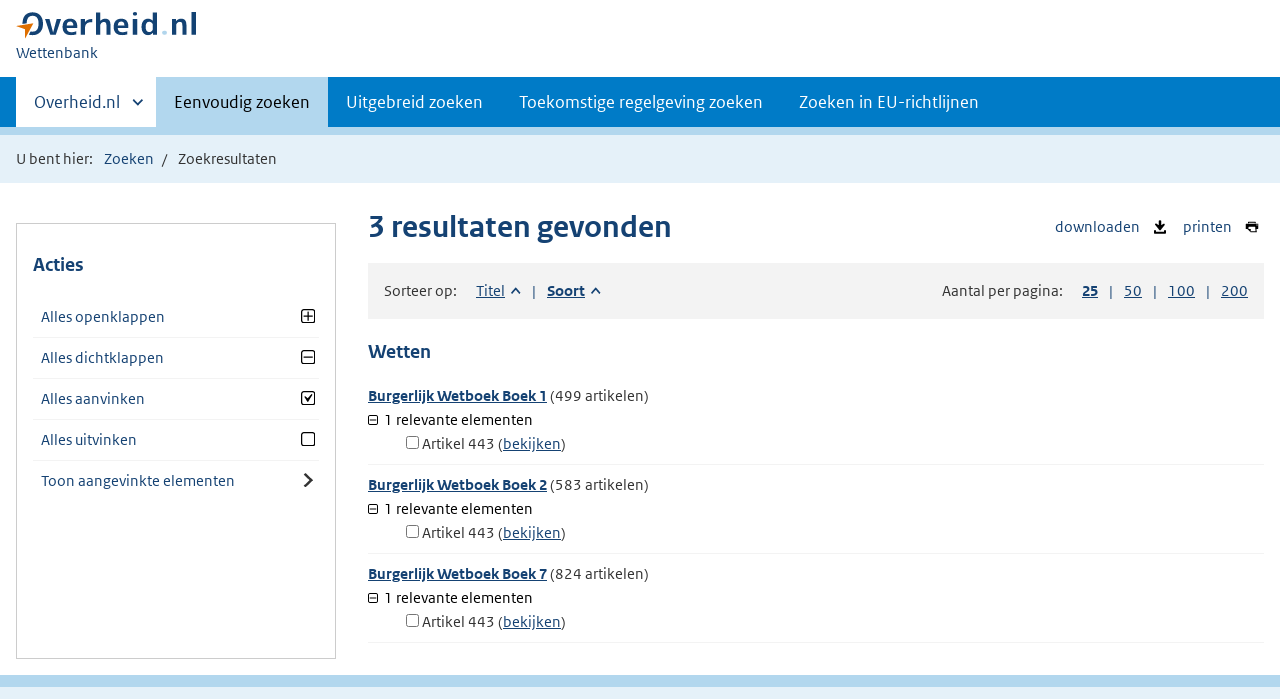

--- FILE ---
content_type: text/html;charset=utf-8
request_url: https://wetten.overheid.nl/zoeken/zoekresultaat/rs/2,3,4/titel/bw/titelf/1/tekstf/1/artnr/443/artnrb/0/d/02-10-2020/dx/0
body_size: 4725
content:
<!DOCTYPE HTML><html lang="nl">
   <head>
      <title>Zoekresultaten - Overheid.nl | Wetten.nl</title>
      <meta charset="utf-8">
      <meta http-equiv="X-UA-Compatible" content="IE=edge">
      <meta name="viewport" content="width=device-width,initial-scale=1"><script>document.documentElement.className = 'has-js';</script><link rel="stylesheet" title="1" href="/css/generic.css?v123">
      <link rel="stylesheet" href="/css/print.css?v123">
      <link rel="stylesheet" href="/css/wetten.css?v123"><script src="/App_Themes/Algemeen/js/jquery.min.js?v123"></script><script src="/App_Themes/Algemeen/js/sessionStorage.min.js?v123"></script><script>var contextPath = '';</script><link rel="shortcut icon" href="/images/favicon.ico?v123" type="image/vnd.microsoft.icon">
   </head>
   <body class="preview"><!--Start Piwik PRO Tag Manager code--><script type="text/javascript">
    (function(window, document, dataLayerName, id) {
    window[dataLayerName]=window[dataLayerName]||[],window[dataLayerName].push({start:(new Date).getTime(),event:"stg.start"});var scripts=document.getElementsByTagName('script')[0],tags=document.createElement('script');
    function stgCreateCookie(a,b,c){var d="";if(c){var e=new Date;e.setTime(e.getTime()+24*c*60*60*1e3),d="; expires="+e.toUTCString()}document.cookie=a+"="+b+d+"; path=/"}
    var isStgDebug=(window.location.href.match("stg_debug")||document.cookie.match("stg_debug"))&&!window.location.href.match("stg_disable_debug");stgCreateCookie("stg_debug",isStgDebug?1:"",isStgDebug?14:-1);
    var qP=[];dataLayerName!=="dataLayer"&&qP.push("data_layer_name="+dataLayerName),isStgDebug&&qP.push("stg_debug");var qPString=qP.length>0?("?"+qP.join("&")):"";
    tags.async=!0,tags.src="https://koop.piwik.pro/containers/"+id+".js"+qPString,scripts.parentNode.insertBefore(tags,scripts);
    !function(a,n,i){a[n]=a[n]||{};for(var c=0;c<i.length;c++)!function(i){a[n][i]=a[n][i]||{},a[n][i].api=a[n][i].api||function(){var a=[].slice.call(arguments,0);"string"==typeof a[0]&&window[dataLayerName].push({event:n+"."+i+":"+a[0],parameters:[].slice.call(arguments,1)})}}(i[c])}(window,"ppms",["tm","cm"]);
    })(window, document, 'dataLayer', '7ce2a4e8-d9e0-42ea-a88f-7526a88ab44f');
  </script>
      <!--End Piwik PRO Tag Manager code--><!--Geen onderhoudsmelding.--><!--Geen informatiemelding.--><div class="skiplinks container"><a href="#content">Direct naar content</a></div>
      <header class="header">
         <div class="header__start">
            <div class="container"><button type="button" class="hidden-desktop button button--icon-hamburger" data-handler="toggle-nav" aria-controls="nav" aria-expanded="false">Menu</button><div class="logo "><a href="https://www.overheid.nl/"><img src="/images/logo.svg?v123" alt="Logo Overheid.nl, ga naar de startpagina van Overheid punt NL."></a><p class="logo__you-are-here"><span class="visually-hidden">U bent nu hier: </span><span>Wettenbank</span></p>
               </div>
            </div>
         </div>
         <nav class="header__nav header__nav--closed" id="nav">
            <h2 class="visually-hidden">Primaire navigatie</h2>
            <div class="container">
               <ul class="header__primary-nav list list--unstyled">
                  <li class="hidden-mobile"><a href="#other-sites" data-handler="toggle-other-sites" data-decorator="init-toggle-other-sites" aria-controls="other-sites" aria-expanded="false"><span class="visually-hidden">Andere sites binnen </span>Overheid.nl</a></li>
                  <li><a href="/zoeken" class="is-active">Eenvoudig zoeken</a></li>
                  <li><a href="/uitgebreid_zoeken">Uitgebreid zoeken</a></li>
                  <li><a href="/toekomstig_zoeken">Toekomstige regelgeving zoeken</a></li>
                  <li><a href="/zoeken_op_eu-richtlijn">Zoeken in EU-richtlijnen</a></li>
               </ul><a href="#other-sites" class="hidden-desktop" data-handler="toggle-other-sites" data-decorator="init-toggle-other-sites" aria-controls="other-sites" aria-expanded="false"><span class="visually-hidden">Andere sites binnen </span>Overheid.nl
                  </a></div>
         </nav>
      </header>
      <div class="header__more header__more--closed" id="other-sites" aria-hidden="true">
         <div class="container columns">
            <div>
               <h2>Berichten over uw Buurt</h2>
               <p>Zoals vergunningen, bouwplannen en lokale regelgeving</p>
               <ul class="list list--linked">
                  <li><a href="https://www.overheid.nl/berichten-over-uw-buurt/rondom-uw-woonadres">Rondom uw woonadres</a></li>
                  <li><a href="https://www.overheid.nl/berichten-over-uw-buurt">Rondom een zelfgekozen adres</a></li>
               </ul>
            </div>
            <div>
               <h2>Dienstverlening</h2>
               <p>Zoals belastingen, uitkeringen en subsidies.</p>
               <ul class="list list--linked">
                  <li><a href="https://www.overheid.nl/dienstverlening">Naar dienstverlening</a></li>
               </ul>
            </div>
            <div>
               <h2>Beleid &amp; regelgeving</h2>
               <p>Officiële publicaties van de overheid.</p>
               <ul class="list list--linked">
                  <li><a href="https://www.overheid.nl/beleid-en-regelgeving">Naar beleid &amp; regelgeving</a></li>
               </ul>
            </div>
            <div>
               <h2>Contactgegevens overheden</h2>
               <p>Adressen en contactpersonen van overheidsorganisaties.</p>
               <ul class="list list--linked">
                  <li><a href="https://organisaties.overheid.nl/">Naar overheidsorganisaties</a></li>
               </ul>
            </div>
         </div>
      </div>
      <div class="row row--page-opener">
         <div class="container">
            <div class="breadcrumb">
               <p>U bent hier:</p>
               <ol>
                  <li><a href="/zoeken/rs/2,3,4/titel/bw/titelf/1/tekstf/1/artnr/443/artnrb/0/d/02-10-2020/dx/0/page/1/count/25">Zoeken</a></li>
                  <li>Zoekresultaten</li>
               </ol>
            </div>
         </div>
      </div><script>
          var endpointResultaatOnderdelen = '/onderdelen';
        </script><form method="POST" action="/selectie?g=2020-10-02&amp;z=2026-01-22">
         <div class="container columns columns--sticky-sidebar row"><script id="page-data" type="application/json">{"zoekparams":"\/rs\/2,3,4\/titel\/bw\/titelf\/1\/tekstf\/1\/artnr\/443\/artnrb\/0\/d\/02-10-2020\/dx\/0\/page\/1\/count\/25","zoekresultaat-aantal":3,"zoekform":"\/zoeken"}</script><div class="columns--sticky-sidebar__sidebar" data-decorator="stick-sidebar add-mobile-foldability" id="toggleable-1">
               <div>
                  <div class="actionblock">
                     <h2>Acties</h2>
                     <ul class="actionblock__list">
                        <li><a href="/zoeken/zoekresultaat/rs/2,3,4/titel/bw/titelf/1/tekstf/1/artnr/443/artnrb/0/d/02-10-2020/dx/0/page/1/count/25/o/1"><img src="/images/icon-plus.svg" alt="" role="presentation"> Alles openklappen </a></li>
                        <li><a href="/zoeken/zoekresultaat/rs/2,3,4/titel/bw/titelf/1/tekstf/1/artnr/443/artnrb/0/d/02-10-2020/dx/0/page/1/count/25/o/0"><img src="/images/icon-minus.svg" alt="" role="presentation"> Alles dichtklappen </a></li>
                        <li><a id="markallAnchor" href="#"><img src="/images/icon-checkall.svg" alt="" role="presentation"> Alles aanvinken </a></li>
                        <li><a id="unmarkallAnchor" href="#"><img src="/images/icon-uncheckall.svg" alt="" role="presentation"> Alles uitvinken </a></li>
                        <li><a class="js-aangevinkteelementen" href="#"><img src="/images/icon-arrow-right.svg" alt="" role="presentation"> Toon aangevinkte elementen </a></li>
                     </ul>
                  </div>
               </div>
            </div>
            <div id="content">
               <ul class="pageactions">
                  <li><a id="link-download-zoekresultaten" href="/zoeken/zoekresultaat/rs/2,3,4/titel/bw/titelf/1/tekstf/1/artnr/443/artnrb/0/d/02-10-2020/dx/0/page/1/count/25/download/1" title="Opslaan als RTF-bestand"><img src="/images/icon-download-black.svg" alt="" role="presentation"> downloaden </a></li>
                  <li><a id="link-zoekresultaten-afdrukken" href="/zoeken/zoekresultaat/rs/2,3,4/titel/bw/titelf/1/tekstf/1/artnr/443/artnrb/0/d/02-10-2020/dx/0/page/1/count/25/afdrukken/1" title="Afdrukken"><img src="/images/icon-print.svg" alt="" role="presentation"> printen </a></li>
               </ul>
               <h1>3 resultaten gevonden</h1>
               <div class="sort ">
                  <div class="columns">
                     <div class="column "> Sorteer op: 
                        <ul class="sort__options">
                           <li><a href="/zoeken/zoekresultaat/rs/2,3,4/titel/bw/titelf/1/tekstf/1/artnr/443/artnrb/0/d/02-10-2020/dx/0/page/1/count/25/s/1" role="button" class="sort--ascending" aria-pressed="false"><span class="visually-hidden">Sorteer op: </span>Titel</a></li>
                           <li><a href="/zoeken/zoekresultaat/rs/2,3,4/titel/bw/titelf/1/tekstf/1/artnr/443/artnrb/0/d/02-10-2020/dx/0/page/1/count/25/s/2" role="button" class="sort--ascending is-active" aria-pressed="true"><span class="visually-hidden">Sorteer op: </span>Soort</a></li>
                        </ul>
                     </div>
                     <div class="column column-d-4 d-align-right">Aantal per pagina: 
                        <ul class="sort__options">
                           <li><a href="/zoeken/zoekresultaat/rs/2,3,4/titel/bw/titelf/1/tekstf/1/artnr/443/artnrb/0/d/02-10-2020/dx/0/page/1/count/25/s/2" class="pager  is-active" aria-pressed="true" role="button"><span class="visually-hidden">Toon </span>25<span class="visually-hidden"> resultaten per pagina</span></a></li>
                           <li><a href="/zoeken/zoekresultaat/rs/2,3,4/titel/bw/titelf/1/tekstf/1/artnr/443/artnrb/0/d/02-10-2020/dx/0/page/1/count/50/s/2" class="pager " aria-pressed="false" role="button"><span class="visually-hidden">Toon </span>50<span class="visually-hidden"> resultaten per pagina</span></a></li>
                           <li><a href="/zoeken/zoekresultaat/rs/2,3,4/titel/bw/titelf/1/tekstf/1/artnr/443/artnrb/0/d/02-10-2020/dx/0/page/1/count/100/s/2" class="pager " aria-pressed="false" role="button"><span class="visually-hidden">Toon </span>100<span class="visually-hidden"> resultaten per pagina</span></a></li>
                           <li><a href="/zoeken/zoekresultaat/rs/2,3,4/titel/bw/titelf/1/tekstf/1/artnr/443/artnrb/0/d/02-10-2020/dx/0/page/1/count/200/s/2" class="pager " aria-pressed="false" role="button"><span class="visually-hidden">Toon </span>200<span class="visually-hidden"> resultaten per pagina</span></a></li>
                        </ul>
                     </div>
                  </div>
               </div>
               <p role="alert" id="ctl00_cphContent_ZoekresultaatStandaard_validatorAangevinkteElementen" class="alert alert--warning" hidden>Er zijn geen elementen aangevinkt.</p>
               <h2>Wetten</h2>
               <div class="result--list ">
                  <ul>
                     <li><input type="hidden" class="data-id" value="BWBR0002656/2020-01-01/0"><input type="hidden" class="data-nr" value="0"><input type="hidden" class="locationurl" value="/zoeken/zoekresultaat/rs/2,3,4/titel/bw/titelf/1/tekstf/1/artnr/443/artnrb/0/d/02-10-2020/dx/0/page/1/count/25"><a href="/id/BWBR0002656/2020-01-01/0?g=2020-10-02&amp;z=2026-01-22" class="result--title">Burgerlijk Wetboek Boek 1</a><span class="resultlist__amountresults"> (499 artikelen)</span><div class="collapsible collapsible--small collapsible--initially-visible" data-decorator="init-collapsible" id="d875779207e55">
                           <div class="collapsible__header"><a href="#d875779207e55" aria-controls="collapsible-content-d875779207e55" aria-expanded="true" data-handler="toggle-collapsible">1 relevante elementen</a></div>
                           <div class="collapsible__content" id="collapsible-content-d875779207e55">
                              <div class="collapsible__content">
                                 <fieldset class="checkboxgroup"><label for="d875779207e55"><input type="checkbox" id="d875779207e55" value="BWBR0002656/2020-01-01/0/Boek1/Titeldeel19/Artikel443" name="regelingOnderdeel">Artikel 443  (<a href="/id/BWBR0002656/2020-01-01/0?g=2020-10-02&amp;z=2026-01-22#Boek1_Titeldeel19_Artikel443">bekijken</a>)</label></fieldset>
                              </div>
                           </div>
                        </div>
                     </li>
                     <li><input type="hidden" class="data-id" value="BWBR0003045/2020-09-03/1"><input type="hidden" class="data-nr" value="0"><input type="hidden" class="locationurl" value="/zoeken/zoekresultaat/rs/2,3,4/titel/bw/titelf/1/tekstf/1/artnr/443/artnrb/0/d/02-10-2020/dx/0/page/1/count/25"><a href="/id/BWBR0003045/2020-09-03/1?g=2020-10-02&amp;z=2026-01-22" class="result--title">Burgerlijk Wetboek Boek 2</a><span class="resultlist__amountresults"> (583 artikelen)</span><div class="collapsible collapsible--small collapsible--initially-visible" data-decorator="init-collapsible" id="d875779207e80">
                           <div class="collapsible__header"><a href="#d875779207e80" aria-controls="collapsible-content-d875779207e80" aria-expanded="true" data-handler="toggle-collapsible">1 relevante elementen</a></div>
                           <div class="collapsible__content" id="collapsible-content-d875779207e80">
                              <div class="collapsible__content">
                                 <fieldset class="checkboxgroup"><label for="d875779207e80"><input type="checkbox" id="d875779207e80" value="BWBR0003045/2020-09-03/1/Boek2/Titeldeel9/Afdeling15/Paragraaf5/Artikel443" name="regelingOnderdeel">Artikel 443  (<a href="/id/BWBR0003045/2020-09-03/1?g=2020-10-02&amp;z=2026-01-22#Boek2_Titeldeel9_Afdeling15_Paragraaf5_Artikel443">bekijken</a>)</label></fieldset>
                              </div>
                           </div>
                        </div>
                     </li>
                     <li><input type="hidden" class="data-id" value="BWBR0005290/2020-09-01/0"><input type="hidden" class="data-nr" value="0"><input type="hidden" class="locationurl" value="/zoeken/zoekresultaat/rs/2,3,4/titel/bw/titelf/1/tekstf/1/artnr/443/artnrb/0/d/02-10-2020/dx/0/page/1/count/25"><a href="/id/BWBR0005290/2020-09-01/0?g=2020-10-02&amp;z=2026-01-22" class="result--title">Burgerlijk Wetboek Boek 7</a><span class="resultlist__amountresults"> (824 artikelen)</span><div class="collapsible collapsible--small collapsible--initially-visible" data-decorator="init-collapsible" id="d875779207e105">
                           <div class="collapsible__header"><a href="#d875779207e105" aria-controls="collapsible-content-d875779207e105" aria-expanded="true" data-handler="toggle-collapsible">1 relevante elementen</a></div>
                           <div class="collapsible__content" id="collapsible-content-d875779207e105">
                              <div class="collapsible__content">
                                 <fieldset class="checkboxgroup"><label for="d875779207e105"><input type="checkbox" id="d875779207e105" value="BWBR0005290/2020-09-01/0/Boek7/Titeldeel7/Afdeling4/Artikel443" name="regelingOnderdeel">Artikel 443  (<a href="/id/BWBR0005290/2020-09-01/0?g=2020-10-02&amp;z=2026-01-22#Boek7_Titeldeel7_Afdeling4_Artikel443">bekijken</a>)</label></fieldset>
                              </div>
                           </div>
                        </div>
                     </li>
                  </ul>
               </div>
            </div>
         </div>
      </form>
      <div class="footer row--footer" role="contentinfo">
         <div class="container columns">
            <ul class="list--linked">
               <li><a href="https://www.overheid.nl/over-deze-site">Over deze website</a></li>
               <li><a href="https://www.overheid.nl/contact/reageren-op-wet-en-regelgeving">Contact</a></li>
               <li><a href="https://www.overheid.nl/english" lang="en">English</a></li>
               <li><a href="https://www.overheid.nl/help/wet-en-regelgeving">Help</a></li>
               <li><a href="https://www.overheid.nl/help/zoeken">Zoeken</a></li>
            </ul>
            <ul class="list list--linked">
               <li><a href="https://www.overheid.nl/informatie-hergebruiken">Informatie hergebruiken</a></li>
               <li><a href="https://www.overheid.nl/privacy-statement">Privacy en cookies</a></li>
               <li><a href="https://www.overheid.nl/toegankelijkheid">Toegankelijkheid</a></li>
               <li><a href="https://www.overheid.nl/sitemap">Sitemap</a></li>
               <li class="list__item"><a href="https://www.ncsc.nl/contact/kwetsbaarheid-melden">Kwetsbaarheid melden</a></li>
            </ul>
            <ul class="list list--linked">
               <li><a href="https://linkeddata.overheid.nl/">Linked Data Overheid</a></li>
               <li><a href="http://powersearch.wetten.nl/">Powersearch</a></li>
            </ul>
            <ul class="list list--linked">
               <li><a href="https://mijn.overheid.nl/">MijnOverheid.nl</a></li>
               <li><a href="https://www.rijksoverheid.nl/">Rijksoverheid.nl</a></li>
               <li><a href="https://ondernemersplein.kvk.nl/">Ondernemersplein</a></li>
               <li><a href="https://www.werkenbijdeoverheid.nl/">Werkenbijdeoverheid.nl</a></li>
            </ul>
         </div>
      </div><script src="/js/wetten.js?v123"></script><script src="/js/main.js?v123"></script><script src="/js/bwb.js?v123"></script><script src="/js/aangevinkte-elementen.js?v123"></script><script src="/js/wti-geraakte-onderdelen.js?v123"></script><script src="/js/lido-aantallen.js?v123"></script><script src="/js/zoeken-broodkruimel.js?v123"></script><script>
      ZoekenBroodkruimel.opslaan();
      AangevinkteElementen.clear();
      AangevinkteElementen.interceptLinks(['link-zoekresultaten-afdrukken', 'link-download-zoekresultaten']);
    </script></body>
   <!--Version: v2.4.0 (b8dc7b77)--></html>

--- FILE ---
content_type: image/svg+xml
request_url: https://wetten.overheid.nl/images/icon-uncheckall.svg
body_size: 166
content:
<svg aria-hidden="true" focusable="false" role="img" width="16" height="16" viewBox="0 0 16 16" xmlns="http://www.w3.org/2000/svg"><path d="M14.545 12.727V3.273c0-.5-.178-.928-.534-1.284a1.75 1.75 0 0 0-1.284-.534H3.273c-.5 0-.928.178-1.284.534a1.75 1.75 0 0 0-.534 1.284v9.454c0 .5.178.928.534 1.284a1.75 1.75 0 0 0 1.284.534h9.454c.5 0 .928-.178 1.284-.534a1.75 1.75 0 0 0 .534-1.284zM16 3.273v9.454c0 .902-.32 1.673-.96 2.313-.64.64-1.411.96-2.313.96H3.273C2.37 16 1.6 15.68.96 15.04A3.152 3.152 0 0 1 0 12.727V3.273C0 2.37.32 1.6.96.96 1.6.32 2.371 0 3.273 0h9.454c.902 0 1.673.32 2.313.96.64.64.96 1.411.96 2.313z"/></svg>


--- FILE ---
content_type: image/svg+xml
request_url: https://wetten.overheid.nl/images/icon-checkall.svg
body_size: 302
content:
<svg aria-hidden="true" focusable="false" role="img" width="16" height="16" xmlns="http://www.w3.org/2000/svg"><g fill="none"><path d="M14.545 12.727V3.273c0-.5-.178-.928-.534-1.284a1.75 1.75 0 0 0-1.284-.534H3.273c-.5 0-.928.178-1.284.534a1.75 1.75 0 0 0-.534 1.284v9.454c0 .5.178.928.534 1.284a1.75 1.75 0 0 0 1.284.534h9.454c.5 0 .928-.178 1.284-.534a1.75 1.75 0 0 0 .534-1.284zM16 3.273v9.454c0 .902-.32 1.673-.96 2.313-.64.64-1.411.96-2.313.96H3.273C2.37 16 1.6 15.68.96 15.04A3.152 3.152 0 0 1 0 12.727V3.273C0 2.37.32 1.6.96.96 1.6.32 2.371 0 3.273 0h9.454c.902 0 1.673.32 2.313.96.64.64.96 1.411.96 2.313z" fill="#000" fill-rule="nonzero"/><path d="M1.943 1.943h12.114v12.114H1.943z"/><path d="M12.356 3.498a.685.685 0 0 0-.918.093L7.43 8.077 5.02 5.989a.684.684 0 0 0-1.035.87l2.92 4.871a.684.684 0 0 0 .584.333h.003c.239 0 .46-.125.584-.329l4.458-7.331a.684.684 0 0 0-.177-.905z" fill="#000"/></g></svg>


--- FILE ---
content_type: image/svg+xml
request_url: https://wetten.overheid.nl/images/icon-arrow-right.svg
body_size: 55
content:
<svg aria-hidden="true" focusable="false" role="img" width="16" height="16" xmlns="http://www.w3.org/2000/svg"><g fill="none"><path fill="transparent" d="M0 0h16v16H0z"/><path fill="#333" d="M4.97 0L3 1.867 9.474 8 3 14.133 4.97 16l8.445-8z"/></g></svg>
